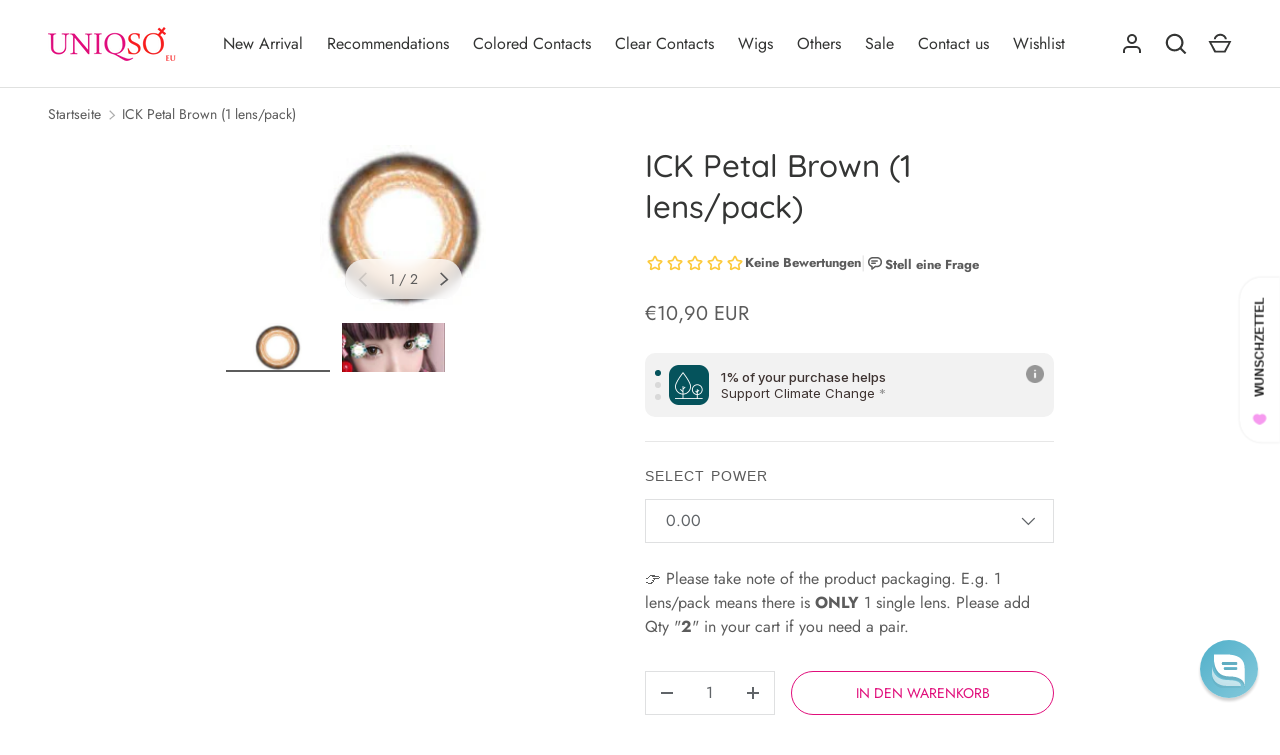

--- FILE ---
content_type: text/css
request_url: https://eu.uniqso.com/cdn/shop/t/9/assets/media-gallery.css?v=15378722319241324581737538026
body_size: 342
content:
.media-gallery{--media-gap: calc(2 * var(--space-unit));--media-gutter: calc(4 * var(--space-unit))}.media-viewer,.media-thumbs{overflow-x:scroll;scroll-snap-type:x mandatory;scrollbar-width:none}.media-viewer::-webkit-scrollbar,.media-thumbs::-webkit-scrollbar{display:none}[data-layout=featured] .media-viewer{overflow:hidden}media-gallery[data-layout=slider]:not([loading],[loaded]) .media-viewer__item:not(.is-active){order:1}.media-viewer__item,.media-thumbs__item{scroll-snap-align:start}.media-viewer__item:not(:first-child),.media-thumbs__item:not(:first-child){margin-inline-start:var(--media-gap)}.media-viewer__item{flex:0 0 100%}.media-viewer__item>deferred-media[loaded]{z-index:3}.media-poster__btn{width:56px;height:56px}.media-poster__btn>.icon{width:40%;height:40%}.media-poster__btn,.media-thumbs__badge{z-index:1;border:1px solid rgba(var(--text-color)/.2);border-radius:var(--btn-border-radius);background-color:rgb(var(--bg-color));color:rgb(var(--text-color))}.media-gallery__thumbs{margin-top:var(--media-gap)}.media-thumbs__item{flex:0 0 84px}.media-thumbs__btn:after{content:"";position:absolute;bottom:0;left:0;width:0;height:2px;background-color:rgb(var(--text-color))}.media-thumbs__btn.is-active:after{width:100%}.media-thumbs__badge{z-index:2;top:var(--space-unit);right:var(--space-unit);width:25%;min-width:20px}.media-thumbs__badge:before{content:"";padding-top:100%}.media-thumbs__badge>.icon{position:absolute;width:50%;height:50%}.media-gallery deferred-media{background-color:#000}.media-gallery deferred-media[loaded] .media-poster{opacity:0;pointer-events:none}.media-ctrl{position:absolute;z-index:3;bottom:calc(3 * var(--space-unit));left:50%;transform:translate(-50%);border-radius:var(--btn-border-radius);background-color:rgb(var(--bg-color)/.75);-webkit-backdrop-filter:blur(7px);backdrop-filter:blur(7px);color:rgb(var(--text-color));line-height:2.4rem}.media-ctrl[data-total-items="1"]{display:none}.media-ctrl__btn{display:flex;padding:8px;color:currentColor}.media-ctrl__btn[disabled]{opacity:.2}.media-ctrl__btn svg{width:20px;height:20px;stroke:currentColor}.media-ctrl__counter{padding:8px}.media-gallery iframe,.media-gallery video,.media-gallery model-viewer,.media-gallery .shopify-model-viewer-ui{display:block;position:absolute;top:0;left:0;width:100%;max-width:100%;height:100%}[data-shopify-xr-hidden]{display:none}.product-media--bordered .media,.product-media--bordered product-model,.product-media--bordered deferred-media,.product-media--bordered .media-thumbs__btn{border:1px solid rgb(var(--text-color)/.1)}product-model[loaded] .media-poster{display:none}@media (min-width: 640px){.media-gallery{--media-gap: calc(3 * var(--space-unit))}.product-media--stacked .media-viewer{flex-wrap:wrap;margin:0 calc(var(--media-gap) * -1) calc(var(--media-gap) * -1) 0}.product-media--stacked .media-viewer__item{flex:0 0 50%;margin:0;padding:0 var(--media-gap) var(--media-gap) 0}.product-media--stacked .media-viewer__item:first-child{flex-basis:100%}}@media (min-width: 768px){.product-media--stacked .media-viewer__item{flex:0 0 100%}}@media (max-width: 767.98px){media-gallery:not([loading],[loaded]) .media-viewer__item:not(.is-active){order:1}}@media (max-width: 1023.98px){.media-ctrl--lg-down-static{position:static;transform:none;background:none}}@media (min-width: 1024px){.media-gallery{--media-gutter: calc(5 * var(--space-unit))}.media-thumbs__item{flex:0 0 104px}.product-media--stacked .media-viewer__item{flex:0 0 50%}}
/*# sourceMappingURL=/cdn/shop/t/9/assets/media-gallery.css.map?v=15378722319241324581737538026 */


--- FILE ---
content_type: application/javascript; charset=utf-8
request_url: https://searchanise-ef84.kxcdn.com/preload_data.0d5B2s3t6Z.js
body_size: 10946
content:
window.Searchanise.preloadedSuggestions=['blue lenses','red lenses','yellow lenses','urban layer','sweety anime','pink lenses','green lenses','purple lenses','black lenses','brown lenses','mini sclera','white lenses','genshin impact','grey lenses','violet lenses','cat eye','oshi no ko','tokyo ghoul','lenses color','prescription contact lenses','sweety crazy','cat eye lenses','honkai star rail','sweety lenses','cosplay lenses','weighted lenses','white wig','contact lenses','sclera 22mm','sweety koi','red wig','sweety blue','sweety queen','sweety magic pop','light blue','pink wig','purple lens','demon slayer','hazbin hotel','blue lens','orange lenses','black wig','brown contacts','yellow cat','genshin impact lens','anime lens','demon slayer contacts','sweety green','chainsaw man','pink contact lenses','yellow contacts','sweety anime tear','dark brown','black contacts','brown lens','lens case','dark blue','star lenses','black sclera','pink lens','toric contacts','western eyes','red lens','sweety brown','circle lenses','yellow lens','red yellow','green lens','hu tao','turquoise lens','black and red lenses','oshi no ko lenses','halloween contacts','sweety magic','satoru gojo','demon eye','prescription contact lense one months','blind lenses','magic pop','sweety star','jujutsu kaisen','red sclera','dark blue lenses','one piece','blue wig','my hero academia','sweet crazy','dark brown lenses','golden lenses','power chainsaw','cat eye weighted','red contact lenses','red mesh','sweet blue','weighted lens','cat lenses','violet lens','furina genshin impact','star tear','grey lens','kazzue glitz','urban layer blue','makima lenses','my dress up darling','dolly eye','uv lenses','gold lenses','sweety pink','sweety milkshake','blue green','sweety yellow','sweety candy','black lens','sweety stardust','siri green','hatsune miku','sweety red','acuvue define','blue cat','sweety violet','hazel lenses','light blue contacts','red blue','sweet crazy cat','pink red','sclera red','kazzue red','sweety black','snake eye','red pink','black butler','blond wigs','wig cap','blue pink','white mesh','angel dust','17mm contacts','sweet magic pop','yellow red','cyberpunk rebecca','lolita wig','sweety paradise','with power','sweety aquaman','league of legends','pink lense','marin kitagawa','gojo satoru','urban layer siri 14.5 green','ai hoshino','star rail','green wig','gray lenses','sweety stardust blue','iguro obanai','white lens','kazzue grey','weighted prescription lens','big eyes','cat yellow','x lenses','anime lenses','yae miko','bungo stray dogs','brown eyes','sweety pop','sweety candy red','urban layer toronto gray','mesh lens','green blue','anime tear','sweety anime 2','sweety sailor','ciel phantomhive','white contacts','sweety magic pop blue','color contacts','purple wig','nezuko lenses','sailor moon','ice blue','10 lenses/pack','sclera black','sweety star tears','anime blue','heart lens','astigmatism contacts','toronto gray','kazzue brown','fire force','blue contact lense','urban layer new york','anime sweety red','silicone hydrogel','alien stage','silver wig','hinata hyuga','urban layer green','red yellow lense','glow uv','blonde wig','sweety anime blue','sweety demon','red and green contacts','sweety anime green','light red','lens white','basic pure','crazy red','green yellow','toga himiko','spiral contact','red eyes','orange lens','travel kit','sweety fruit','red and blue-contacts','gojo lenses','black red lenses','sweety magic pop green','blue contacts','light green','love live','wig white','demon slayer wig','dragon eyes','sweet koi','sweety seafoam','sclera lenses','red sweety','prescription blue','grey red','kleiner pixel','sweety candy blue','yor forger','wig stand','pink blue','reduced pupil','yellow cat eyes','sweet candy green','black red','dolly eye contacts','cat grey','contact lens','pink sweety','urban layer gree','my little pony','sweety milkshake red','brown lense','16mm lens','sweety anime tear blue','yellow prescription lenses','purple red','sweet crazy red','purple contacts','black lense','dark red','cat eyes','lucy cyberpunk','red and white lenses','tokito muichiro','blue star','sweety akaten','blue contact lenses','demon lenses','red and yellow','mesh lenses','rengoku kyojuro','purple blue','full eye','contact lense','my hero','sweety fruit juice','zero two','blue grey','sweety tear','sweety hydro','the apothecary diaries','light brown','green water','sugar candy','red mini sclera','sweety crazy psychic','dark grey','red and white','sweety premium','light blue lenses','sweety star tear','wig blue','blue dark','lace front','goat eye','with prescription','8.8mm base curve','hua cheng','yellow green','red contacts','black anime wig','black clover','sweety anime pink','urban layer angeles','orange cat','cat eye red','anime yellow','sweety e blink','cyan turquoise eyes','sweety crazy cat eye','sweet anime','natural red','lenses black','blue purple','sweety crazy demon','kazzue blue','nezuko kamado','lenses colored','sweety anime red','anime contacts','nene yashiro','long black wig','sweety blue-contacts','gogh n gray','anime brown','sweety jello','sweety crazy kingdom','sweet candy','natural green','red green-contacts','black and red','green contacts','benimaru shinmon','white lense','grey contact lenses','sweety anime yellow','sweety icy','genshin lens','red violet','dark lenses','red brown','pink eye','buy one get one free','lenses brown','red black','love and','sclera 17mm','red cat eye','dark pink','sweet magic','angeles n blue','western eyes choco','pearl black','lens toric','misa amane','black mini sclera','black swan','contact case','sweety crazy platonic','grey blue','anime blue lens','dark brown contacts','sweety koi red','tanjiro kamado','urban layer hazel','dark red lenses','pink contact','urban layer gray','al haitham','red vampire','black titan','grey wig','sweety signature','lens violet','purple lense','sweety anime tear yellow','mixed power','love and deep','kochou shinobu','brown yellow','new york n jade','muzan kibutsuji','sweety berry pink','light pink','halloween lenses with power','sweety berry','sweety magnificent','kazzue green','sweety firefly','genshin impact lynette','gray contacts','sclera contacts','1 day sweety star tears','dead lens','doll eyes','sweety signature brown','xie lian','red and yellow lenses','1 day sweety star','teal green','maki zenin','sweety mini sclera','pink contacts','attack on titan','fairy tail','naruto eyes','mao mao','sweety milkshake green','black pink','naruto cosplay','dolly brown','kazzue vivid','sharingan-contacts sasuke','lens realistic','kazzue premier','blue lock','sweety purple','lenses violet','sweety crazy 8.8','sweety pin','contact lens solution','blue lend','glass ball','sweety con','daily color lenses','sweet candy red','sweety akaten yellow','kazzue cosplay','crazy blue','doll look','siri grey','mesh red','brown wig','natural grey-contacts','blue contact lens','urban toronto gray','sweety hidrocor','fruit juice','pink lenses cat','sweety grey','urban layer gogh','sweet berry pink','lilac lenses','purple pink','urban layer violet','candy red','magenta lenses','1 day sweety','circle lens','white walker','cosplay wig','kazzue yellow','cosplay contacts','final fantasy','geto suguru','death note','light grey-contacts','natural brown','star lens','violet contacts','orange wig','crazy lollipop','halloween lenses','crazy pink','one piece lens','dark blue lens','sweety delulu','red wigs','sclera 2 lenses','gold brown','silver lense','urban layer cloud blue','yellow sclera','raiden shogun','sweety poppy red','ai hoshino eye','star contacts','sweety pearl black','brown dark','red grey contacts','sweety queen pink','yuno gasai','demon slayer mitsuri-karonji','tokyo revengers','white wigs','lenses doll','zenless zone zero','rin cosplay','green werewolf','sweety bubbly violet','blind eye','colored contact','sweety brown green','code geass','light blue natural','sweet star','toric lenses','neo vision','red mini-sclera','black ring','cat eyes green','urban layer fe','contact lense case','sweet crazy zombie','contacts pink','grey contacts','green lense','jane doe','urban layer cloud','kaneki ken','big lenses','sweety love','sweet milkshake','fairy eclipse','dark green','violet contact','purple long wig','uv lens','8.7mm base curve','eye contacts','green demon','astigma lenses colored','blue pink lenses','sweety e-blink','red dark','red and black lenses','2 lens/pack red','sweet crazy psychic','yellow wig','sweety candy green','ruan mei','sweety anime 3','sweety lucky girl','uzui tengen','cat eye blue','lens venti genshin','sweety bubbly','contact solution','red contact','acuvue define fresh','maldives blue','big black lenses','blue anime lens','black contact lenses','link click','sweety devil','identity v','genshin impact lyney','blue sweety','contact lenses kit','sharingan-contacts obito','persona 5 lenses','krul tepes','western tone','big pupil','red pink lenses','twisted wonderland','doll eye','angeles n gray','princess mimina','pink purple','sweety pop sta','kazzue blytheye','brown light','mad hatter','one day','blue 2 lens','urban layer monet','red lense','cross lenses','miku wig','lense solution','ub lenses','candace genshin','light green contact lenses','color contacts with power','cat green','mitsuri kanroji','black out','blue eye','sweety glass ball violet','sweety light blue','sugar red','wig green','green contact lenses','sweety queen light brown','cat orange','sweety icy blue','black straight wig','dark grey lenses','silver lenses','stella lashes','daily lenses','bigger eyes','sweety koi violet','sweety crazy vampire','lens astigmatism','kazzue violet','sweety queen blue','lenses power','vi arcane','kafka lenses','frieren wig','jinx wig','sweety neon','black 14.5mm','jujutsu kaisen contacts','douma contacts','makima wig','tengen uzui','ghoul contacts','orange cat eye','multi purpose solution','red colored lens','crazy zombie','pink black contacts','lila lenses','siri urban layer','kazzue toric','yellow and black','mei hatsume','yae mik','siri brown','sweety e-blink blue','chain saw man','akaten violet','pink violet','honey brown','polar lights','toilet bound hanako kun','wig blonde','violet pink','kazzue legacy violet','dan heng','goth lens','sweety queen gold yellow','green prescription','cloud strife','black contact','sweety real anime','yellow snake','chocolate brown','blue with power','sweety icy green','sweety milkshake violet','cosplay vivid','jujutsu kaisen-mahito','2 lens/pack','yellow brown','blue green lenses','sweety neon pink','red lenses with power','white prescription contacts','white cosplay contacts','hazel brown','anime green','white red','asa mitaka','kazzue g','sweety magic pop yellow','lace front wig','sweety ice','sweety magic po','yellow enses','dark brown lens','vampire dark','nene lenses','urban layer cloud choco','cosplay lashes','demon eye cat eye','jinx contacts','sweety anime tear violet','sweety crazy yellow eye','sweety magic pop violet','8.8mm base curve blue','lenses gray','wei wuxian','sweety bella','contact time','star wars','sweety crazy lens game of thrones white walker uv 1 lens/pack','urban layer brown','kazzue blytheye red','sweety sugar red','madoka magica','blue anime','urban layer pandora blue','sweety candy brown','white lashes','brown green','lenses purple','blue mesh','sweety annabelle red','black lenses circle','shinobu wig','lenses cleaner','stella eyelash pointed 5119','glow contacts','17 mm black','yellow cat lens','sweet crazy pink','gold contacts','rinnegan sclera','fairy pandora','black yellow','rohto eye','wash lense','urban layer amazon violet','demon eyes','sweety koi brown','western eyes sugar candy','green cat eye','anime red','yellow black lenses','air optix','anime tear yellow','kazzue fantasy blue','sweet soft','green blue lenses','sweet queen','anya forger','urban layer new york blue','sweety soft green','purple contact','sharingan itachi','sweety berry cyan','siri gray','light grey','sweety bella grey','i-codi naty ic2 51 brown','sweety anime 3 pink','spy x family','march 7th','15mm grey','blue lenses anime','brown toric','urban layer grey','contact lenses blue','ring lenses','sharing am','vampire red lenses','crazy candy pop','contact dark','the amazing digital circus','s max','15mm pink','green cat contact','wig red','violet anime','lens box','sweety crazy mesh','sweety vista','uv glow lens','sweety koi green','poppy red','sweety star idol','dolly red','one day sweety star','koi red','buy one','purple wigs','sweety bubbly blue','sweety twinkle eye blue','sweety soft','pinkish red','league of legends lenses','enlarging effect','yellow sweety','lens rose','sweety cat','brown blue','red black lenses','urban layer new york grey','soul eater','red purple','sweety pop green','coscon crazy','sweety blossom','sweety anime cloud','lens case travel kit shiba inu','white zombie','sweety e-blink green','sweet crazy platonic','shinobu kochō','kazzue crazy lens with power','mesh contact lenses','pink anime lens','sweety platonic','sweety anime tear violet 1 lens/pack','blue eyes','1 buy-1-free-1','sweety circle black','sweety light yellow','kingdom hearts','violet blue lenses','red yello','miacare monthly','sweety circle','urban layer 14m','kazzue glitz blue','best selling cosplay contacts','lenses yellow','lenses gray cat','rose contacts','blond wig','8 8mm base','kazzue intense pop','medium long blonde','sclera were','blue and pink','green mesh','sweety magic pop brown','mesh contacts','contact cleaner','hot lenses','angeles n','toric blue','iguro eyes contact','lenses with power','kazzue sakura','sakura pink','sweet jello','sclera case','dream eye travel size multi-purpose solution','sweet bubbly','ash blue','project sekai','harley quinn','gold eye','urban layer las vegas jade green','sweety anime tear purple pink','sweety signatur','blue star lenses','urban lenses','cat eye lenses blue','lizard eyes','wig grey','grey contact lense','bleach ichigo','blue lenses muichiro','barbie sugar','mina ashido','premium ultrasonic contact lenses cleaner','white sweety','akaza eye','hot pink','ponytail wig','1 day star tears','wind breaker','anime teal','urban brown','urban gray','cyan green','hashibira inosuke','sweety e blink green','wigs white','genshin lense','violet eye cat','white and red wig','black lenses 15mm','14.5mm heart','white contact lenses','violet kazzue','kazzue midnight','white contact lense','doll lenses','grey lenses cosplay','lenses with prescription','kazzue crazy','orb orange','black eye contacts','cyberpunk edgerunners','black long straight','crazy color','love and deepspace','dark violet','sweety crazy mystery orb orange','uv glow','wig pink','miss fortune','demon s','ice blue contacts','sweety paradise violet','dolly blue','sweety glass ball','demon sweety','contac lenses dark blue','orange contacts','base curve 9','gray wig','dr stone','sweety queen violet','sweety koi pink','angeles n grey','kimetsu no yaiba','kazzue premier pinkish red','brown cosplay lenses','mystic goat','crazy dragon','black mini','wine red','naruto wig','sweety crazy g','urban layer galaxy','black and white','sailor cyan','blue pink lense','blue purple lenses','sweety teal','junko enoshima','crazy uv glow','dragon maid','steins gate','western puffy','urban layer las vegas','sweety clarity','blue lenses cat','muichiro tokito','russian grey','blue grey lens','bright pink','pop blue','cosplay tighnari','the killer','urban layer siri','spider mother','natural blue','orange brown','yellow brownish','long wig','lens a contact','hinata cosplay','sweety queen light blue','sweety crazy green','anime lenses violet','straight blonde','urban layer amazon blue','cosplay genshin contacts','12 months disposable colored contacts','sweety stardust gray','vivid brilliant','full eye lenses','yellow snake eye','red with yellow','sclera yellow','sweety dolly','dream eye','lenses black and red','violet sweety','green and','mesh green','lense case','opaque blue','red eye','long blonde-wig','product lenses','sweety crazy scarlet witch','kazzue cosplay vivid','sweety anime 2 red pink','intense pop','wonderland-lilia vanrouge','purple black lenses','bubble violet','sweety signature brown green','sclera cat eye','barbie pearl black','death the','urban layer n gray','sweety anime violet','seven deadly sins','light yellow','colored lenses brown','violet blue','robot lenses','sweety crazy black','light red lenses','star tears','re zero','sweety aurora','chainsaw man power','barbie dolly','wig rose','amber eyes','grey violet','kazzue elf','fantasy green','cat eye green','clear lenses','green and pink','sweet anime red','angels of death','dark blue contact lenses','rui demon slayer','naruto-haruno sakura','wester grey','yellow mesh','sweety anime 2 teal green','sweety fruit juice orange','resident evil','black mesh','sweety magic pop cyan green','sweety cloud green','hoshi no ko','sweety crazy yellow rings','jojos bizarre','urban brooklyn','sweet candy brown','sweety snow red','shingeki no kyojin','sweety premium candy','purple red lens','rei ayanami','kazzue pink','light purple','game of thrones','orange lense','violet eyes','sweety sailor cyan','marin lense','cosplay brown','urban layer new york brown','mesh purple','sweety purple ring','lense case travel kit','gojo lens','western dolly red','firefly blue','heart contacts','freshkon monthly','5.50 power prescription lens','eye yellow and red','brown 15 mm','sweety mini','orange red lenses','lens drops','red ponytail','blue violet','ensemble stars','wig ponytail','anime grey','kana arima','hidrocor quartz','kaworu nagisa','sweety magic pop green 1 lens/pack','black red contact lenses','grey cat eye','contact 17mm','sweety anime real yellow','x lenses red','green doll','blue ice lenses','contact lenses blue anime','honkai star','contact lens case','cosplay wig those','black pearl','arlecchino lenses','violet milkshake','mini scalera','sweety anime tear green','jujutsu kaisen gojo','orange sweety','cat case','devils triangle','urban layer chelsea','sweet candy gold','urban layer las vegas ash','contact lense dragon','pink red lenses','dark grey contacts','eye lenses pink red','mini sclera white','gremlin contact','demon contacts red','sweety crazy cosmos','sweety lovejoy','red rings','genshin lenses','support wig','cosplay lenses naruto','kpop demon hunters-mira','phantasee be','kpop demon','eye lenses 16mm','devil may','red and purple','by effect','light yellow lenses','sweety tears','contact lens gold','dark angel','solid black','fox contact','8.9mm base curve','sweet anime blue','best light blue','blue and red','sweety crazy robot eye','eye pink','sweety ocean','sweety snow green','ruby oshi no ko','sweety koi blue','glitter lens','choco brown','sweety delulu pink','ick petal','limbal ring','anime cloud','brown anime','aurora brown','anime yandere pink by kleinerpixel','brown short wig','violet power','grey brown','natural colored contacts for light eye','rohto cooling eye drops','ai lenses','wild fire','lens spiral','puffy 3 tones brown','naruto contacts','pink and black','gold contact','sweet crazy cat eye','genshin impact kaeya','anime orange','at aka','sweety glass','orange demon','red orange','kazzue desire','star eyes','pop star','urban green','light blue wig','sweety crazy zombie red','contact lens cleaner','one piece yamato','diamond lens','blue uv','angel n brown','sweet star idol','hanako kun','sweety russian blue','kazzue fay blue','white contact','urban layer maldives','button eye','sweety crazy interstellar','pink short wig','sweet doll','grey purple','kazzue sakura pink','sweety crazy mystery orb','green sclera','sweety anime brown','kazzue pro crystal grey','genshin wig','man wigs','anime pink','front lace','kazzue intense pop yellow','lens sweety brown','sweet stardust blue','sweety anime gradient orange','sweety seafoam papakolea','neo toric','boa hancock','sally face','power chainsaw man','brown opaque','saiki k','urban layer brooklyn','sweet clarity grey','sweety queen dark violet','eyelash glue','ken kaneki','purple contact lenses','rainbow wig','yellow and red lenses','realistic red lenses','sweety crazy solid black','black and pink sclera','sclera lense','yandere pink','pink mesh','red lenses demon','gogh brown','cosplay wig my hero academia','cloud green','tomioka giyuu','ice grey','small pupil','wig one piece','short grey wig','under lash','short brown wig','blue mini sclera','orange lenses with power','lens cleaner','sweet fruit juice','berry pink','shape lens','red contact vampir','yello star','kazzue snow','sweety aquaman violet','kawaii lenses','sea green','sweety black circle','hunter x hunter','green lenses screen','sweet mini sclera black titan','miku eyes','gray blue','kazzue dollyeye','pink yellow','yellow lenses star','kazzue legacy','aurora blue','kazzue classic black','sweety uv glow anime satoru 1 lens/pack','define fresh','elden ring','lens fluid','kazzue fay','fashion lenses','red sclera-contacts','sweety love s','vi wig','new york','sweety queen dark blue','dark maul','sweety devil red','blue iris','teal lenses','angel devil','western eye angel','diy fangs','sweety reduced','14mm black','kakashi sharingan','red hair-extension','sweet soft green','mesh white','sweety star tears blue violet','double iris','sweety pearl','sweety shining','pink sclera','sweety dolly red','dolly eye green','pink violet-contacts','blue sclera','cat eyes contacts','demo slayer','sweety anime star','sweet anime yellow','kazzue intense pop blue','kazzue premier brown','mystic white','sweety mystic goat','neon pink','kazzue dollyeye violet','sweety bella yellow','sweety crazy opaque','koi blue','green eyes','anime gradient','blue white','sweet anime tear','kazzue cosplay vivid yellow','yellow orange','my hero academia wigs','fresh blue','zelda green green lenses','lucy lenses','violet t','sweety anime tear pink','sweety candy grey','denji wig','natural lens','sweety mini nebulous','sweety devil blue','sweety signature grey','wig lace front','purple to blue','black and white lens','yellow and pink lenses','pink demon','jolie blue','demon cat','star pupil','black butler green','curly blonde wigs','dark brown short wig','false eyelashes with','steven universe','yellow star','cyber lenses','14.5 mm black','sweety baby blue','kazzue pro blue','flash fairy','lens rengoku','serpent hashira','sweety taylor blue','sweet violet','angel dust lens','sweety anime tea purple pink','toric black','stella eyelashes','white and black lens','blue cyan','violet evergarden','kazzue twilight','red realistic lenses','n jade','douma eye','brown circle','dark pink lenses','short white-wig','genshin contacts','sweety crazy zombie','blue with red','ken takakura','short black-wig','nier automata','black sclera-contacts','wonder egg','sweety jelly','western eye','ada wong','natsu dragneel','sweety magic pop red','sweety barbie','glam crystal','blue yellow lenses','genshin impact ganyu','sweet sclera','hatsune miku lense','elizabeth liones','sweet kou','kazzue basic pure brown','dolly black lense','aki chainsaw man','sweet violet paradise','hazel brown lenses','curly blue','red sweet mini','k eyes','mystic wing','angel dust costume','purple hair','sweetly anime','naruto sage mode','kazzue absolute blue','i.fairy choco','will yellow','crazy pinky','freshkon daily','black 15mm','i.fairy black','grayish blue','lenses cosplay','lenses travel kit','orange to yellow contacts','sweety queen light green','anime tear green','candy pop','pink blonde wig','sweety anime 3 green','d gray man','dark lens','anime sparkle','white grey','sweety frostfire','sweety neon green','kazzue toric visual gray','clown pomni','sweety vista green','heaven officials blessing','sweety crazy lens mystery orb orange','choco lens','red blue lenses','red scarlet','shadow heart','big eyes vivid','demon slayer iguro','sweety sailor raspberry','grey short','sweety mini sclera tokyo ghoul 2','western eyes twilight','kpop demon hunter','olive green','aqua care','sweety b','long light pink hair','crazy scarlet witch','15mm violet','sweety anime 2 purple pink','kyoko kangshida','sweety koi grey','sweety koi brilliant blue','sweety queen gold','cosplay lenses naruto rinnegan','yellow green lens','red dolly','enid sinclair','sterling grey','sclera tokyo','sweety lovely','red and gold','sweety fruit juice blueberry','black 16.5mm','kazzue crazy lens with power red','sweety light','blue lenses with power','sweety queen light','jujutsu kaisen lenses','flower lense','pink lace lense','green gold','circle lense','drops lens','vesper martini','red day lens','toronto layer urban','lenses shining','mystic green','uv white','mini sclera black','red anime','brilliant blue','anime black','colors of the wind','sweety celestial','red select power','legacy violet','sweety lucky girl pink','sweety crazy orange demon','cosplay idol','blue lenses with stars','full black','sweety shining stars','blue and black wig long','green blind','devil red','sweet crazy gray demon eye','sweety camilla','shining star','sand lenses','dark purple','sweety lens brown','sweety daily','sweety star cyan','blue mesh lens','colored hyperopia contacts','sweety queen red','sweety queen yellow','kazzue glit','cat eyes gold','fairy black','grey green','fairy choco','pink and black lenses','sweety sailor blue violet','land of','blue lace','deep blue','mem lense','kazzue midnight copper','koi brown','ochako uraraka','kazzue pro','fairy cara','k pop','honkai star rail lenses','a day','cloud blue','3 tones gray','vampire red','cloud brown','ai oshi no ko','neo vision toric 3 tones','sweety delulu blue','western frozen','oshi no ko cosplay','natural doll','impact venti','sweety magic pop grey','ayase mayoi','kazzue premier violet','complete blink-n-clean lens drop 15ml','stella pointed','crazy blind white','sweety pro black','lens tweezers','sweety crazy red zombie','sweety crazy white screen','liu xiao','one piece wig','wig accessory','sweety anime 3 blu','pink diamond','green lens uv','golden brown','alexa gray','kazzue snow elf','milkshake red','ikuyo kita','sweety space','big black doll-like','red wine','spice and wolf','jabami yumeko','sweety teal green','sweety réal animé pink','super sonico','mini ghoul','rimuru tempest','red big-eyes-contacts','uta wig','double color','sweety knave cross','lens cases submerged','sweety mini sclera mad hatter','mini sclera 12 months','sweety icy 2','sclera prescription','mini sclera green','purple gold','yellow lenses with power','yellow contact lenses','sweety pop magic','anime sweety','black and purple wig','diameter 16mm','kazzue cherish','black purple','pink green','sweety queen blue green 1 lens/pack','toric brown','blue contact','sweet devil','sangonomiya kokomi','mini sclera elf blue','scarlet red','koi pink','prescription green','purple lenses with','black power','orange vivid','16mm black','stray dogs','urban layer pandora','green screen','blue yellow','prescription sclera','sweety anime teal','green circle lenses','zero two wig','queen wig','kazzue intense','sweety anime lens violet','blue purple-colored','clover lens','kazzue blytheye violet','daki wig','sweety crazy mystery','sweety solid','red with','kazzue heavenly','blue and black lens','luxe styling','sweety russian','ocean blue','razor genshin','sweety baby','mortal kombat','kazzue festival','blue cosplay','15 mm black','sweety poppy','sweet e','blue gray','yellow contact','purple sweet lense','sweety anime 3 blue','sweety ocean green','cat white','deep purple','cat sclera','kazzue fay violet','baby blue','lenses with strength','sweety hydro lenses','balanced contact','sweety queen dark','sweet stardust grey','hell girl','cute lenses','sword art online wig','cloud grey urban-layer','sweet sky violet','ganyu cosplay','pink 17mm','green and pink lens','silver lens','sweety queen light green 1 lens/pack','stardust gray','brown red lenses','venti contacts','tiger lenses','light blond','light wig cap','sweet batis grey','fairy dolly red','black and red lense','sweety crazy genshin impact klee','obanai lens/pack','digital circus','black series','pink star','sweety gray','ruby contact','lenses blue green','demon slayers','light lenses','dark purple lenses','sweety devil purple','western eyes brown','urban layer amazon brown','lolita wigs','sweety platonic pink','cloudy contacts','one piece law','cyberpunk contact lens','urban layer new york n jade','gray blue lenses','urban layer melrose','sweety grape','black and red wig','n gray','green uv','kazzue toric inspire gray','sclera itachi','black western','eye enlargement','queen yellow','punk short wig','green sparkle','mesh yellow','sweet candy blue','red cat eyes','case sclera','green orange lenses','coloured contacts','sweety vampire','urban layer cloud light green','western eyes dolly','i.fairy pearl black','rize kamishiro','aqua hoshino','violet pink lenses','urban layer toronto','blue heart','lens storage solution','sweety max red','new york layer','dragon ball','the apothecary','chic chic','new york n','genshin impact contact lens','western eyes puffy','vi lenses','cosplay contacts colored contacts for cosplay','sweety candy violet','riddle rosehearts','plain red lenses','blue grey-contacts','kawayii s-max','white mascara','wriothesley costume','yellow anime','yellow ring','hör brown','hidrocor rio','glam sky','brown cosplay lense','classroom of the','kazzue blytheye red 1 lens/pack','kazzue heavenly gummi violet','large lenses','sweety crazy mesh white','sweety pearl black reduced pupil 1 lens/pack','sweety queen green','pop team epic','blue color wig','wig comb','western eyes dolly grey 1 lens/pack','sweet poppy magenta','mesh blue','stardust blue','kazzue crazy platonic aqua','black circle lenses','sweet sky yellow','toric inspire grey','yello lw lenses','western eyes dolly grey','fairy cara red','crazy vampire','sclera blue','sweety mini sclera lens nebulos 1 lens/pack','demon yellow','demon cat eye','green eye','round lenses','white eyelashes','grandmaster of demonic cultivation','urban layer jolie','sweety crazy mini sclera elf blue','light blonde','big lense','urban angeles','milkshake green','vivid green','yellow and blue','queen sweet','purple mesh','desire grey','a max','genshin ayato','sharingan-contacts madara','sweety circle brown','brown long wig','barbie puffy green 3 tones','lens realism','purple ones','black 17 mm','green e','demon slayer enmu','upper moon','arcane league','sweet honey green','pink lenses demon slayer','angeles n ash','at e','magic pop blue','lash glue','care solution','wig accessories','colorvue crazy blackout','small lris','lenses red 22','candy pink','heart lenses','bright green lenses','dragon lens','twinkle lens case travel kit','twinkle star','sweety anime lens','the seven deadly sins','amber yellow','sakura haruno','lower lashes','purple sweet devil','dolly eyes','urban layers','sweety crazy red','o lens','tokyo new','purple pink lenses','kazzue caramel','dolly green','brown lenses anime','mystic sun','sweety crazy yellow rings v3','yellow blue lenses','e-blink violet','kaguya sama','angeles gray','red cat','sweety queen light grey','kazzue essential black','urban layer avatar','sweet circle brown','pink anime lenses','reze wig','ash grey','kusanagi nene','fairy red','dark soul','sweety yellow rings','cats eye','dan da dan','fairy violet','stella pointed 5112','sweety brown circle','sweety snow violet','kazzue fantasy','contacts case','charlie morningstar','obanai lenses','sweet signature blue','sweety aquaman gray','green 17mm','black silicone hydrogel','sweety queen grey','pink dolly','power wig','kazzue alluring blue','green star','barbie dolly red','sweet magic pop brown','cosplay wig umineko no nakukoroni frederica bernkastel','gogh n grey','lens holder','new york n green','nanakusa nazuna','sweety stardust black','fine hair','sweety magic blue','yellow demon','black l','neo dali','signature blue','pink blue lens','hoshino ai','soft green','con an','yashiro nene','brilliant turquoise','siri blue','flash mini sclera lens','mini ava','blue and pink lenses','rainbow lenses','mona genshin','thé witcher','sweety queen light yellow','mad pirate','violet anime lenses','wig hazbin hotel','sweet mini sclera red','sweety icy dark red','blue 2 pack','sweety berry blue','sweety magic pop blue violet','mikasa ackerman','dark red pink','start lenses','warm brown','sweety batis grey','no k','sparkle honkai','dark blue circle lens','sweety pop star','ic2 brown','black star','riamu yumemi','sparkle blue','cat eye lenses purple','rose lenses','no hero','lens case travel','contact lens case travel kit style b','purple lenses with power','sweety lunar eclipse','sweety sugar','kazzue fantasy green','western blue','sweety pop star yellow','kazzue vivid brilliant violet','i.fairy starlite','white rim','slit yellow','gray 14mm','sweety milkshake blue','dr ratio','lense kit','cyan color','flower lenses','las vegas','makima version 3','fairy poppy','prescription red','lenses green','sweety queen sapphire','shiba inu','chocola lenses','icy blue','classic gray','snow miku 2019','kazzue black','sweety crazy red demon eye','urban layer choco','wig miku','card captor','bocchi the rock','sweet queen light yellow','freshkon grey','gold less','ge shi','lenses products','circle 17mm','air optix multifocal','basic pure choco','ayase momo','sweety glass pink','moscow grey','dim grey colors of the wind','black with cross lenses','jello blue','koi green','grey lenses anime','year lens','black anime lens','black fade lens','urban layer galaxy violet','acuvue fresh','perfect grey','blue lenses dolly','western eyes dolly blue 1 lens/pack','black sweety','anime grey lens','blue dolly','orange yellow','nezuko cosplay wig','kazzue glitz green','sweety glass ball blue','black and ted','onmyo-kaiten re birth','mikadono sanshimai wa angai choroi','dark blonde','monica everett','silent witch','traveler lumine','sweety crazy mystery orb orange 1 lens/pack','sweety magic purple','pop brown','sweety blu','icy volcano','pop cyan','dailies total 1 multifocal','kazzue lenses','saja boys contact','cari pack','lens brown','glacier blue','violet demon eye','miracle blue','blind pink','sweety girl pink','fran wig','ichigo wig','soul green','sweety crazy pink','sweety crazy asa','white with pink wig','cirilla blue','lucy cyber','aira shiratori','angel dust wig','pink line','sweety queen lens','kawayii magic black','nude brown','kazzue classic brown','brown dolly-looking','toric get','kazzue premier brown 1 lens/pack','blue ring lenses','sakura green','white blind mesh','white make wig','pink a','urban layer aurora blue','twin hex','void dol','batis grey','lens case blossom wing','i fairy athena','royal wig','fruit juice green','wigs daily','8.8 base curve black','fairy brown','14.5mm black','star guardian','14.5mm purple','mother spider','brown pink','coral lenses','recommended for demon slayer','coscon crazy with power','sweety pro','sweety k','sweety blue anime','green demon eye','blue doll lenses','pink curly','sweet poppy yellow','dolly dream','sweety crazy rings','sweety key','hi toric','demon blue','sweety bella grey 1 lens/pack','sweety candy pink 1 lens/pack','marin wig','five at','crimson red mesh sclera','kokichi ouma','makeup brushes set','lenses with star','choco brown contacts','kazzue toric contour brown','brown dolly','twin lens','naruto sage eye','mini sclera white mesh','sweety pink love','sharp pupil','cosplay eyelashes','garnet lenses','cyberpunk lucy','icy blue lenses','blue les','urban layer red','demon hunter','sweety anime 3 red','spiral red','magic pop cyan green','red demon','blue wig short','sweety star tears green','urban layer crazy','apothecary diaries','white gray','blue glow','futaba sakura','heart shaped lens','meet one','sweet paradise violet','urban layer los ang','seraph of the end','natural sclera','sweety crazy goodbye','crazy goodbye','green lizard','rag doll','pink eyes','natural shine','i.fairy cara red-contacts','black 14 mm','kazzue crystal','sweety crazy gray','white coscon crazy with power','cosplay wig wednesday','lens hanako','sweety crazy clown','nahida lenses','urban layer siri green','urban layer angeles n gray','sweet vista green','colored lenses','sweety crazy yellow','krul wig','contacts doll eye','ich ig','sweety red sclera contacts zombie','white cat','crazy small pupil','tear blue','angeles n brown','bella yellow brown','angeles emerald','sweety pop yellow','sweet angel','small pupil white','may wig','wonder egg priority','ai ohto','yellow mini sclera','yellow cateye','blue cat eye','dazai osamu','kazzue festival violet','colorvue mini sclera lens black titan','dark brown anime-contacts','brown anime-contacts','light green anime contact','emerald green-contacts','weety crazy mystery orb','gaze use','halloween sale','ellen joe','candy grey','sweet paradise','shinobu lense'];